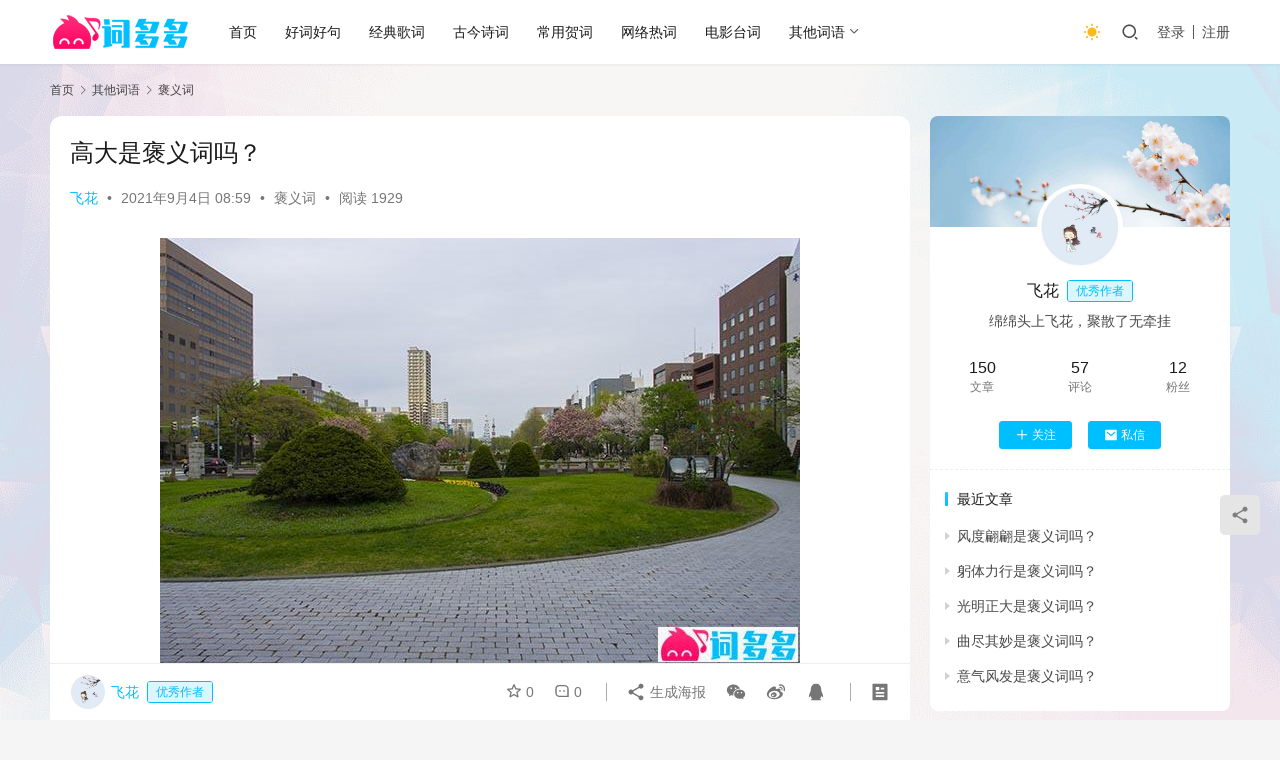

--- FILE ---
content_type: text/html; charset=UTF-8
request_url: https://mobanduoduo.com/qitaci/baoyici/1152.html
body_size: 12411
content:
<!DOCTYPE html>
<html lang="zh-CN">
<head>
    <meta charset="UTF-8">
    <meta http-equiv="X-UA-Compatible" content="IE=edge,chrome=1">
    <meta name="renderer" content="webkit">
    <meta name="viewport" content="width=device-width,initial-scale=1,maximum-scale=5">
    <title>高大是褒义词吗？ - 词多多</title>
    <meta name="description" content="高大的基本意思是：①又高又大。②（年岁）大（多见于早期白话）。日常，我们经常会用到“高大”这个词语，那么高大是褒义词吗？词多多为大家详细解答。 高大的出处 《韩非子·难一》：“所问高大而对以卑狭，则明主弗受也。” 高大的词性 褒义词 高大的繁体和拼音 高大 [ gāo dà ] 高大的详细释义 （形）①又高又大：身材～…">
<meta property="og:type" content="article">
<meta property="og:url" content="https://mobanduoduo.com/qitaci/baoyici/1152.html">
<meta property="og:site_name" content="词多多">
<meta property="og:title" content="高大是褒义词吗？">
<meta property="og:image" content="https://mobanduoduo.com/wp-content/uploads/2022/04/1648904379-121.jpg?v=1699184535">
<meta property="og:description" content="高大的基本意思是：①又高又大。②（年岁）大（多见于早期白话）。日常，我们经常会用到“高大”这个词语，那么高大是褒义词吗？词多多为大家详细解答。 高大的出处 《韩非子·难一》：“所问高大而对以卑狭，则明主弗受也。” 高大的词性 褒义词 高大的繁体和拼音 高大 [ gāo dà ] 高大的详细释义 （形）①又高又大：身材～…">
<link rel="canonical" href="https://mobanduoduo.com/qitaci/baoyici/1152.html">
<meta name="applicable-device" content="pc,mobile">
<meta http-equiv="Cache-Control" content="no-transform">
<link rel="shortcut icon" href="https://mobanduoduo.com/wp-content/uploads/2022/03/favicon.png">
<link rel='stylesheet' id='stylesheet-css' href='//mobanduoduo.com/wp-content/uploads/wpcom/style.6.18.1.1719697377.css?ver=6.18.1' type='text/css' media='all' />
<link rel='stylesheet' id='font-awesome-css' href='https://mobanduoduo.com/wp-content/themes/justnews/themer/assets/css/font-awesome.css?ver=6.18.1' type='text/css' media='all' />
<style id='classic-theme-styles-inline-css' type='text/css'>
/*! This file is auto-generated */
.wp-block-button__link{color:#fff;background-color:#32373c;border-radius:9999px;box-shadow:none;text-decoration:none;padding:calc(.667em + 2px) calc(1.333em + 2px);font-size:1.125em}.wp-block-file__button{background:#32373c;color:#fff;text-decoration:none}
</style>
<link rel='stylesheet' id='wpcom-member-css' href='https://mobanduoduo.com/wp-content/plugins/wpcom-member/css/style.css?ver=1.3.13.1' type='text/css' media='all' />
<script type="text/javascript" src="https://mobanduoduo.com/wp-includes/js/jquery/jquery.min.js?ver=3.7.1" id="jquery-core-js"></script>
<script type="text/javascript" src="https://mobanduoduo.com/wp-includes/js/jquery/jquery-migrate.min.js?ver=3.4.1" id="jquery-migrate-js"></script>
<script type="text/javascript" id="wpjam-ajax-js-before">
/* <![CDATA[ */
var ajaxurl	= "https://mobanduoduo.com/wp-admin/admin-ajax.php";
/* ]]> */
</script>
<script type="text/javascript" src="https://mobanduoduo.com/wp-content/plugins/wpjam-basic/static/ajax.js" id="wpjam-ajax-js"></script>
<link rel="icon" href="https://mobanduoduo.com/wp-content/uploads/2022/03/favicon.png?v=1699313574" sizes="32x32" />
<link rel="icon" href="https://mobanduoduo.com/wp-content/uploads/2022/03/favicon.png?v=1699313574" sizes="192x192" />
<link rel="apple-touch-icon" href="https://mobanduoduo.com/wp-content/uploads/2022/03/favicon.png?v=1699313574" />
<meta name="msapplication-TileImage" content="https://mobanduoduo.com/wp-content/uploads/2022/03/favicon.png?v=1699313574" />
    <!--[if lte IE 11]><script src="https://mobanduoduo.com/wp-content/themes/justnews/js/update.js"></script><![endif]-->
</head>
<body class="post-template-default single single-post postid-1152 single-format-standard lang-cn el-boxed header-fixed style-by-toggle">
<header class="header">
    <div class="container">
        <div class="navbar-header">
            <button type="button" class="navbar-toggle collapsed" data-toggle="collapse" data-target=".navbar-collapse" aria-label="menu">
                <span class="icon-bar icon-bar-1"></span>
                <span class="icon-bar icon-bar-2"></span>
                <span class="icon-bar icon-bar-3"></span>
            </button>
                        <div class="logo">
                <a href="https://mobanduoduo.com/" rel="home">
                    <img src="https://mobanduoduo.com/wp-content/uploads/2022/03/2022032315414411.png" alt="词多多">
                </a>
            </div>
        </div>
        <div class="collapse navbar-collapse">
            <nav class="primary-menu"><ul id="menu-%e4%b8%bb%e5%af%bc%e8%88%aa" class="nav navbar-nav wpcom-adv-menu"><li class="menu-item"><a href="https://mobanduoduo.com">首页</a></li>
<li class="menu-item"><a target="_blank" href="https://mobanduoduo.com/haoci">好词好句</a></li>
<li class="menu-item"><a target="_blank" href="https://mobanduoduo.com/geci">经典歌词</a></li>
<li class="menu-item"><a target="_blank" href="https://mobanduoduo.com/shici">古今诗词</a></li>
<li class="menu-item"><a target="_blank" href="https://mobanduoduo.com/heci">常用贺词</a></li>
<li class="menu-item"><a target="_blank" href="https://mobanduoduo.com/reci">网络热词</a></li>
<li class="menu-item"><a target="_blank" href="https://mobanduoduo.com/taici">电影台词</a></li>
<li class="menu-item dropdown"><a target="_blank" href="https://mobanduoduo.com/qitaci" class="dropdown-toggle">其他词语</a>
<ul class="dropdown-menu menu-item-wrap menu-item-col-5">
	<li class="menu-item"><a target="_blank" href="https://mobanduoduo.com/qitaci/jinyici">近义词</a></li>
	<li class="menu-item"><a target="_blank" href="https://mobanduoduo.com/qitaci/fanyici">反义词</a></li>
	<li class="menu-item"><a target="_blank" href="https://mobanduoduo.com/qitaci/tongyici">同义词</a></li>
	<li class="menu-item"><a target="_blank" href="https://mobanduoduo.com/qitaci/baoyici">褒义词</a></li>
	<li class="menu-item"><a target="_blank" href="https://mobanduoduo.com/qitaci/bianyici">贬义词</a></li>
	<li class="menu-item"><a target="_blank" href="https://mobanduoduo.com/qitaci/zuci">组词</a></li>
	<li class="menu-item"><a target="_blank" href="https://mobanduoduo.com/meiwen">美文共赏</a></li>
</ul>
</li>
</ul></nav>            <div class="navbar-action">
                                    <div class="dark-style-toggle"><i class="wpcom-icon wi"><svg aria-hidden="true"><use xlink:href="#wi-sun-fill"></use></svg></i></div>
                    <script> if (window.localStorage) { var dark = localStorage.getItem('darkStyle'); var toggle = document.querySelector('.dark-style-toggle');if(dark == 1 && !toggle.classList.contains('active')){ document.body.classList.add('style-for-dark');toggle.classList.add('active'); toggle.querySelector('use').setAttributeNS('http://www.w3.org/1999/xlink', 'xlink:href', '#wi-moon-fill'); }else if(dark == 0 && toggle.classList.contains('active')){ document.body.classList.remove('style-for-dark'); toggle.classList.remove('active'); toggle.querySelector('use').setAttributeNS('http://www.w3.org/1999/xlink', 'xlink:href', '#wi-sun-fill'); } } </script>
                                <div class="navbar-search-icon j-navbar-search"><i class="wpcom-icon wi"><svg aria-hidden="true"><use xlink:href="#wi-search"></use></svg></i></div>
                                                    <div id="j-user-wrap">
                        <a class="login" href="https://mobanduoduo.com/login?modal-type=login">登录</a>
                        <a class="login register" href="https://mobanduoduo.com/register?modal-type=register">注册</a>
                    </div>
                                                </div>
            <form class="navbar-search" action="https://mobanduoduo.com" method="get" role="search">
                <div class="navbar-search-inner">
                    <i class="wpcom-icon wi navbar-search-close"><svg aria-hidden="true"><use xlink:href="#wi-close"></use></svg></i>                    <input type="text" name="s" class="navbar-search-input" autocomplete="off" placeholder="输入关键词搜索..." value="">
                    <button class="navbar-search-btn" type="submit" aria-label="搜索"><i class="wpcom-icon wi"><svg aria-hidden="true"><use xlink:href="#wi-search"></use></svg></i></button>
                </div>
            </form>
        </div><!-- /.navbar-collapse -->
    </div><!-- /.container -->
</header>
<div id="wrap">    <div class="wrap container">
        <ol class="breadcrumb" vocab="https://schema.org/" typeof="BreadcrumbList"><li class="home" property="itemListElement" typeof="ListItem"><a href="https://mobanduoduo.com" property="item" typeof="WebPage"><span property="name" class="hide">词多多</span>首页</a><meta property="position" content="1"></li><li property="itemListElement" typeof="ListItem"><i class="wpcom-icon wi"><svg aria-hidden="true"><use xlink:href="#wi-arrow-right-3"></use></svg></i><a href="https://mobanduoduo.com/qitaci" property="item" typeof="WebPage"><span property="name">其他词语</span></a><meta property="position" content="2"></li><li property="itemListElement" typeof="ListItem"><i class="wpcom-icon wi"><svg aria-hidden="true"><use xlink:href="#wi-arrow-right-3"></use></svg></i><a href="https://mobanduoduo.com/qitaci/baoyici" property="item" typeof="WebPage"><span property="name">褒义词</span></a><meta property="position" content="3"></li></ol>        <main class="main">
                            <article id="post-1152" class="post-1152 post type-post status-publish format-standard has-post-thumbnail hentry category-baoyici entry">
                    <div class="entry-main">
                                                                        <div class="entry-head">
                            <h1 class="entry-title">高大是褒义词吗？</h1>
                            <div class="entry-info">
                                                                    <span class="vcard">
                                        <a class="nickname url fn j-user-card" data-user="7" href="https://mobanduoduo.com/members/653099733">飞花</a>
                                    </span>
                                    <span class="dot">•</span>
                                                                <time class="entry-date published" datetime="2021-09-04T08:59:06+08:00" pubdate>
                                    2021年9月4日 08:59                                </time>
                                <span class="dot">•</span>
                                <a href="https://mobanduoduo.com/qitaci/baoyici" rel="category tag">褒义词</a>                                                                        <span class="dot">•</span>
                                        <span>阅读 1929</span>
                                                                </div>
                        </div>
                        
                                                <div class="entry-content">
                            <p><noscript><img fetchpriority="high" decoding="async" class="aligncenter size-full wp-image-1153" src="https://mobanduoduo.com/wp-content/uploads/2022/04/1648904379-121.jpg" alt="高大是褒义词吗？" width="640" height="426" /></noscript><img fetchpriority="high" decoding="async" class="aligncenter size-full wp-image-1153 j-lazy" src="https://mobanduoduo.com/wp-content/themes/justnews/themer/assets/images/lazy.png" data-original="https://mobanduoduo.com/wp-content/uploads/2022/04/1648904379-121.jpg" alt="高大是褒义词吗？" width="640" height="426" /></p>
<p>高大的基本意思是：①又高又大。②（年岁）大（多见于早期白话）。日常，我们经常会用到“高大”这个词语，那么高大是褒义词吗？词多多为大家详细解答。</p>
<p><strong>高大的出处</strong></p>
<p>《韩非子·难一》：“所问高大而对以卑狭，则明主弗受也。”</p>
<p><strong>高大的词性</strong></p>
<p>褒义词</p>
<p><strong>高大的繁体和拼音</strong></p>
<p>高大 [ gāo dà ]</p>
<p><strong>高大的详细释义</strong></p>
<p>（形）①又高又大：身材～|～的建筑。②比喻人格或精神上超出常人。</p>
<p><strong>高大的词义分解</strong></p>
<p>高：( gāo ) 由下到上距离大的，与“低”相对：高峰。高空。高踞。高原。高耸。<br />大：( dà ) 指速度、面积、体积、容量、数量、强度、力量、能量超过一般或超过所比较的对象，与“小”相对。</p>
<p><strong>怎么用高大造句?</strong></p>
<p>1.那棵高大的老槐树，长满苔藓的老屋将成为我永久的回忆。<br />2.高大的烟囱喷吐出滚滚的浓烟。<br />3.高大浓密的树冠遮挡住了灼人的阳光。<br />4.微风吹过，高大笔直的白杨树哗哗作响，像是欢迎我们的到来。<br />5.这座孤岛上长满了高大的椰子树。<br />6.爸爸在我心目中的形象很高大。<br />7.动物园里，最引人注目的是那只高大的长颈鹿。<br />8.这棵高大的老槐树记录了我和哥哥成长的轨迹。<br />9.葱郁高大的古树，掩映着黄绿琉璃瓦的屋顶和朱红的宫墙。<br />10.他体型魁梧，身材高大。</p>
                                                        <div class="entry-copyright"><p>声明：本文由作者“飞花”原创，在词多多首发，版权归其所有。词多多mobanduoduo123.com仅提供信息存储空间服务，接受投稿是出于传递更多信息、供广大网友交流学习之目的。转载或引用请注明出处：https://mobanduoduo.com/qitaci/baoyici/1152.html</p></div>                        </div>

                        <div class="entry-tag"></div>
                        <div class="entry-action">
                            <div class="btn-zan" data-id="1152"><i class="wpcom-icon wi"><svg aria-hidden="true"><use xlink:href="#wi-thumb-up-fill"></use></svg></i> 赞 <span class="entry-action-num">(0)</span></div>
                                                    </div>

                        <div class="entry-bar">
                            <div class="entry-bar-inner">
                                                                    <div class="entry-bar-author">
                                                                                <a data-user="7" target="_blank" href="https://mobanduoduo.com/members/653099733" class="avatar j-user-card">
                                            <img alt='飞花的头像' src='//mobanduoduo.com/wp-content/uploads/member/avatars/45fceea167a5a36d.1648875416.jpg' class='avatar avatar-60 photo' height='60' width='60' /><span class="author-name">飞花</span><span class="user-group">优秀作者</span>                                        </a>
                                    </div>
                                                                <div class="entry-bar-info">
                                    <div class="info-item meta">
                                                                                    <a class="meta-item j-heart" href="javascript:;" data-id="1152"><i class="wpcom-icon wi"><svg aria-hidden="true"><use xlink:href="#wi-star"></use></svg></i> <span class="data">0</span></a>                                        <a class="meta-item" href="#comments"><i class="wpcom-icon wi"><svg aria-hidden="true"><use xlink:href="#wi-comment"></use></svg></i> <span class="data">0</span></a>                                                                            </div>
                                    <div class="info-item share">
                                        <a class="meta-item mobile j-mobile-share" href="javascript:;" data-id="1152" data-qrcode="https://mobanduoduo.com/qitaci/baoyici/1152.html"><i class="wpcom-icon wi"><svg aria-hidden="true"><use xlink:href="#wi-share"></use></svg></i> 生成海报</a>
                                                                                    <a class="meta-item wechat" data-share="wechat" target="_blank" rel="nofollow" href="#">
                                                <i class="wpcom-icon wi"><svg aria-hidden="true"><use xlink:href="#wi-wechat"></use></svg></i>                                            </a>
                                                                                    <a class="meta-item weibo" data-share="weibo" target="_blank" rel="nofollow" href="#">
                                                <i class="wpcom-icon wi"><svg aria-hidden="true"><use xlink:href="#wi-weibo"></use></svg></i>                                            </a>
                                                                                    <a class="meta-item qq" data-share="qq" target="_blank" rel="nofollow" href="#">
                                                <i class="wpcom-icon wi"><svg aria-hidden="true"><use xlink:href="#wi-qq"></use></svg></i>                                            </a>
                                                                            </div>
                                    <div class="info-item act">
                                        <a href="javascript:;" id="j-reading"><i class="wpcom-icon wi"><svg aria-hidden="true"><use xlink:href="#wi-article"></use></svg></i></a>
                                    </div>
                                </div>
                            </div>
                        </div>
                    </div>
                                            <div class="entry-page">
                    <div class="entry-page-prev j-lazy" style="background-image: url('https://mobanduoduo.com/wp-content/themes/justnews/themer/assets/images/lazy.png');" data-original="https://mobanduoduo.com/wp-content/uploads/2022/04/1648904300-230-270x180.jpg">
                <a href="https://mobanduoduo.com/qitaci/baoyici/1150.html" title="肝胆相照是褒义词吗？" rel="prev">
                    <span>肝胆相照是褒义词吗？</span>
                </a>
                <div class="entry-page-info">
                    <span class="pull-left"><i class="wpcom-icon wi"><svg aria-hidden="true"><use xlink:href="#wi-arrow-left-double"></use></svg></i> 上一篇</span>
                    <span class="pull-right">2021年9月4日 08:57</span>
                </div>
            </div>
                            <div class="entry-page-next j-lazy" style="background-image: url('https://mobanduoduo.com/wp-content/themes/justnews/themer/assets/images/lazy.png');" data-original="https://mobanduoduo.com/wp-content/uploads/2022/04/1648904756-122-270x180.jpg">
                <a href="https://mobanduoduo.com/qitaci/baoyici/1154.html" title="豁达大度是褒义词吗？" rel="next">
                    <span>豁达大度是褒义词吗？</span>
                </a>
                <div class="entry-page-info">
                    <span class="pull-right">下一篇 <i class="wpcom-icon wi"><svg aria-hidden="true"><use xlink:href="#wi-arrow-right-double"></use></svg></i></span>
                    <span class="pull-left">2021年9月5日 08:25</span>
                </div>
            </div>
            </div>
                                                                <div class="entry-related-posts">
                            <h3 class="entry-related-title">推荐阅读</h3><ul class="entry-related cols-3 post-loop post-loop-default"><li class="item">
        <div class="item-img">
        <a class="item-img-inner" href="https://mobanduoduo.com/qitaci/baoyici/15688.html" title="自力更生是褒义词吗？" target="_blank" rel="bookmark">
            <img width="270" height="180" src="https://mobanduoduo.com/wp-content/themes/justnews/themer/assets/images/lazy.png" class="attachment-default size-default wp-post-image j-lazy" alt="自力更生是褒义词吗？" decoding="async" data-original="https://mobanduoduo.com/wp-content/uploads/2022/12/2022121702080299-270x180.jpg" />        </a>
                <a class="item-category" href="https://mobanduoduo.com/qitaci/baoyici" target="_blank">褒义词</a>
            </div>
        <div class="item-content">
                <h3 class="item-title">
            <a href="https://mobanduoduo.com/qitaci/baoyici/15688.html" target="_blank" rel="bookmark">
                                 自力更生是褒义词吗？            </a>
        </h3>
        <div class="item-excerpt">
            <p>自力更生的基本意思是：不依赖外力，靠自己的力量把事情办起来。日常，我们经常会用到“自力更生”这个词语，那么自力更生是褒义词吗？词多多为大家详细解答。 自力更生的出处 闻一多《组织民众与保卫大西南》:“我们人民能以自力更生的方式强起来了。” …</p>
        </div>
        <div class="item-meta">
                        <div class="item-meta-li author">
                                <a data-user="39" target="_blank" href="https://mobanduoduo.com/members/liur" class="avatar j-user-card">
                    <img alt='柳若雪的头像' src='//mobanduoduo.com/wp-content/uploads/member/avatars/ab4f4c10bf22aa35.1651145336.jpg' class='avatar avatar-60 photo' height='60' width='60' />                    <span>柳若雪</span>
                </a>
            </div>
                                    <span class="item-meta-li date">2022年12月17日</span>
            <div class="item-meta-right">
                <span class="item-meta-li views" title="阅读数"><i class="wpcom-icon wi"><svg aria-hidden="true"><use xlink:href="#wi-eye"></use></svg></i>1.3K</span><a class="item-meta-li comments" href="https://mobanduoduo.com/qitaci/baoyici/15688.html#comments" target="_blank" title="评论数"><i class="wpcom-icon wi"><svg aria-hidden="true"><use xlink:href="#wi-comment"></use></svg></i>0</a><span class="item-meta-li likes" title="点赞数"><i class="wpcom-icon wi"><svg aria-hidden="true"><use xlink:href="#wi-thumb-up"></use></svg></i>2</span>            </div>
        </div>
    </div>
</li>
<li class="item">
        <div class="item-img">
        <a class="item-img-inner" href="https://mobanduoduo.com/qitaci/baoyici/4578.html" title="文从字顺是褒义词吗？" target="_blank" rel="bookmark">
            <img width="270" height="180" src="https://mobanduoduo.com/wp-content/themes/justnews/themer/assets/images/lazy.png" class="attachment-default size-default wp-post-image j-lazy" alt="文从字顺是褒义词吗？" decoding="async" data-original="https://mobanduoduo.com/wp-content/uploads/2022/05/2022053001471045-270x180.jpg" />        </a>
                <a class="item-category" href="https://mobanduoduo.com/qitaci/baoyici" target="_blank">褒义词</a>
            </div>
        <div class="item-content">
                <h3 class="item-title">
            <a href="https://mobanduoduo.com/qitaci/baoyici/4578.html" target="_blank" rel="bookmark">
                                 文从字顺是褒义词吗？            </a>
        </h3>
        <div class="item-excerpt">
            <p>文从字顺的基本意思是：形容文章写得通顺自然。日常，我们经常会用到“文从字顺”这个词语，那么文从字顺是褒义词吗？词多多为大家详细解答。 文从字顺的出处 宋·魏了翁《跋康节诗》：“理明义精；则肆笔脱口之余；文从字顺；不烦绳削而合。”唐·韩愈．南…</p>
        </div>
        <div class="item-meta">
                        <div class="item-meta-li author">
                                <a data-user="38" target="_blank" href="https://mobanduoduo.com/members/guan" class="avatar j-user-card">
                    <img alt='关锦笙的头像' src='//mobanduoduo.com/wp-content/uploads/member/avatars/bce93e200c36f7cd.1651145276.jpg' class='avatar avatar-60 photo' height='60' width='60' />                    <span>关锦笙</span>
                </a>
            </div>
                                    <span class="item-meta-li date">2022年5月30日</span>
            <div class="item-meta-right">
                <span class="item-meta-li views" title="阅读数"><i class="wpcom-icon wi"><svg aria-hidden="true"><use xlink:href="#wi-eye"></use></svg></i>1.8K</span><a class="item-meta-li comments" href="https://mobanduoduo.com/qitaci/baoyici/4578.html#comments" target="_blank" title="评论数"><i class="wpcom-icon wi"><svg aria-hidden="true"><use xlink:href="#wi-comment"></use></svg></i>0</a><span class="item-meta-li likes" title="点赞数"><i class="wpcom-icon wi"><svg aria-hidden="true"><use xlink:href="#wi-thumb-up"></use></svg></i>2</span>            </div>
        </div>
    </div>
</li>
<li class="item">
        <div class="item-img">
        <a class="item-img-inner" href="https://mobanduoduo.com/qitaci/baoyici/15544.html" title="超尘拔俗是褒义词吗？" target="_blank" rel="bookmark">
            <img width="270" height="180" src="https://mobanduoduo.com/wp-content/themes/justnews/themer/assets/images/lazy.png" class="attachment-default size-default wp-post-image j-lazy" alt="超尘拔俗是褒义词吗？" decoding="async" data-original="https://mobanduoduo.com/wp-content/uploads/2022/12/2022121500353094-270x180.jpg" />        </a>
                <a class="item-category" href="https://mobanduoduo.com/qitaci/baoyici" target="_blank">褒义词</a>
            </div>
        <div class="item-content">
                <h3 class="item-title">
            <a href="https://mobanduoduo.com/qitaci/baoyici/15544.html" target="_blank" rel="bookmark">
                                 超尘拔俗是褒义词吗？            </a>
        </h3>
        <div class="item-excerpt">
            <p>超尘拔俗的基本意思是：形容修养、造诣等超过一般人，不同凡响。日常，我们经常会用到“超尘拔俗”这个词语，那么超尘拔俗是褒义词吗？词多多为大家详细解答。 超尘拔俗的出处 宋·黄庭坚《与王周彦长书》：“盖登太山而小天下；观于海者难为水也。企而慕者…</p>
        </div>
        <div class="item-meta">
                        <div class="item-meta-li author">
                                <a data-user="7" target="_blank" href="https://mobanduoduo.com/members/653099733" class="avatar j-user-card">
                    <img alt='飞花的头像' src='//mobanduoduo.com/wp-content/uploads/member/avatars/45fceea167a5a36d.1648875416.jpg' class='avatar avatar-60 photo' height='60' width='60' />                    <span>飞花</span>
                </a>
            </div>
                                    <span class="item-meta-li date">2022年12月15日</span>
            <div class="item-meta-right">
                <span class="item-meta-li views" title="阅读数"><i class="wpcom-icon wi"><svg aria-hidden="true"><use xlink:href="#wi-eye"></use></svg></i>913</span><a class="item-meta-li comments" href="https://mobanduoduo.com/qitaci/baoyici/15544.html#comments" target="_blank" title="评论数"><i class="wpcom-icon wi"><svg aria-hidden="true"><use xlink:href="#wi-comment"></use></svg></i>0</a><span class="item-meta-li likes" title="点赞数"><i class="wpcom-icon wi"><svg aria-hidden="true"><use xlink:href="#wi-thumb-up"></use></svg></i>1</span>            </div>
        </div>
    </div>
</li>
<li class="item">
        <div class="item-img">
        <a class="item-img-inner" href="https://mobanduoduo.com/qitaci/baoyici/21724.html" title="无懈可击是褒义词吗？" target="_blank" rel="bookmark">
            <img width="270" height="180" src="https://mobanduoduo.com/wp-content/themes/justnews/themer/assets/images/lazy.png" class="attachment-default size-default wp-post-image j-lazy" alt="无懈可击是褒义词吗？" decoding="async" data-original="https://mobanduoduo.com/wp-content/uploads/2023/04/2023042400313217-270x180.jpg" />        </a>
                <a class="item-category" href="https://mobanduoduo.com/qitaci/baoyici" target="_blank">褒义词</a>
            </div>
        <div class="item-content">
                <h3 class="item-title">
            <a href="https://mobanduoduo.com/qitaci/baoyici/21724.html" target="_blank" rel="bookmark">
                                 无懈可击是褒义词吗？            </a>
        </h3>
        <div class="item-excerpt">
            <p>无懈可击的基本意思是：形容十分严密。日常，我们经常会用到“无懈可击”这个词语，那么无懈可击是褒义词吗？词多多为大家详细解答。 无懈可击的出处 《孙子·计篇》：“攻其无备；出其不意。”曹操注：“击其懈怠；出其空虚。” 无懈可击的词性 褒义词 …</p>
        </div>
        <div class="item-meta">
                        <div class="item-meta-li author">
                                <a data-user="624" target="_blank" href="https://mobanduoduo.com/members/daig" class="avatar j-user-card">
                    <img alt='代古拉K的头像' src='//mobanduoduo.com/wp-content/uploads/member/avatars/f9b45957ab574cf0.1682043944.jpg' class='avatar avatar-60 photo' height='60' width='60' />                    <span>代古拉K</span>
                </a>
            </div>
                                    <span class="item-meta-li date">2023年4月24日</span>
            <div class="item-meta-right">
                <span class="item-meta-li views" title="阅读数"><i class="wpcom-icon wi"><svg aria-hidden="true"><use xlink:href="#wi-eye"></use></svg></i>1.3K</span><a class="item-meta-li comments" href="https://mobanduoduo.com/qitaci/baoyici/21724.html#comments" target="_blank" title="评论数"><i class="wpcom-icon wi"><svg aria-hidden="true"><use xlink:href="#wi-comment"></use></svg></i>0</a><span class="item-meta-li likes" title="点赞数"><i class="wpcom-icon wi"><svg aria-hidden="true"><use xlink:href="#wi-thumb-up"></use></svg></i>1</span>            </div>
        </div>
    </div>
</li>
<li class="item">
        <div class="item-img">
        <a class="item-img-inner" href="https://mobanduoduo.com/qitaci/baoyici/1154.html" title="豁达大度是褒义词吗？" target="_blank" rel="bookmark">
            <img width="270" height="180" src="https://mobanduoduo.com/wp-content/themes/justnews/themer/assets/images/lazy.png" class="attachment-default size-default wp-post-image j-lazy" alt="豁达大度是褒义词吗？" decoding="async" data-original="https://mobanduoduo.com/wp-content/uploads/2022/04/1648904756-122-270x180.jpg" />        </a>
                <a class="item-category" href="https://mobanduoduo.com/qitaci/baoyici" target="_blank">褒义词</a>
            </div>
        <div class="item-content">
                <h3 class="item-title">
            <a href="https://mobanduoduo.com/qitaci/baoyici/1154.html" target="_blank" rel="bookmark">
                                 豁达大度是褒义词吗？            </a>
        </h3>
        <div class="item-excerpt">
            <p>豁达大度的基本意思是：形容胸襟开阔，气量大，能够容人。日常，我们经常会用到“豁达大度”这个词语，那么豁达大度是褒义词吗？词多多为大家详细解答。 豁达大度的出处 晋·潘岳《西征赋》：“观夫汉高之兴也；非徒聪明神武；豁达大度而已也。”《孤本元明…</p>
        </div>
        <div class="item-meta">
                        <div class="item-meta-li author">
                                <a data-user="7" target="_blank" href="https://mobanduoduo.com/members/653099733" class="avatar j-user-card">
                    <img alt='飞花的头像' src='//mobanduoduo.com/wp-content/uploads/member/avatars/45fceea167a5a36d.1648875416.jpg' class='avatar avatar-60 photo' height='60' width='60' />                    <span>飞花</span>
                </a>
            </div>
                                    <span class="item-meta-li date">2021年9月5日</span>
            <div class="item-meta-right">
                <span class="item-meta-li views" title="阅读数"><i class="wpcom-icon wi"><svg aria-hidden="true"><use xlink:href="#wi-eye"></use></svg></i>1.6K</span><a class="item-meta-li comments" href="https://mobanduoduo.com/qitaci/baoyici/1154.html#comments" target="_blank" title="评论数"><i class="wpcom-icon wi"><svg aria-hidden="true"><use xlink:href="#wi-comment"></use></svg></i>0</a><span class="item-meta-li likes" title="点赞数"><i class="wpcom-icon wi"><svg aria-hidden="true"><use xlink:href="#wi-thumb-up"></use></svg></i>1</span>            </div>
        </div>
    </div>
</li>
<li class="item">
        <div class="item-img">
        <a class="item-img-inner" href="https://mobanduoduo.com/qitaci/baoyici/1179.html" title="雪中送炭是褒义词吗？" target="_blank" rel="bookmark">
            <img width="270" height="180" src="https://mobanduoduo.com/wp-content/themes/justnews/themer/assets/images/lazy.png" class="attachment-default size-default wp-post-image j-lazy" alt="雪中送炭是褒义词吗？" decoding="async" data-original="https://mobanduoduo.com/wp-content/uploads/2022/04/1648905847-194-270x180.jpg" />        </a>
                <a class="item-category" href="https://mobanduoduo.com/qitaci/baoyici" target="_blank">褒义词</a>
            </div>
        <div class="item-content">
                <h3 class="item-title">
            <a href="https://mobanduoduo.com/qitaci/baoyici/1179.html" target="_blank" rel="bookmark">
                                 雪中送炭是褒义词吗？            </a>
        </h3>
        <div class="item-excerpt">
            <p>雪中送炭的基本意思是：比喻在别人正急需的时候给以物质上的帮助。日常，我们经常会用到“雪中送炭”这个词语，那么雪中送炭是褒义词吗？词多多为大家详细解答。 雪中送炭的出处 宋·范成大《大雪送炭与芥隐》：“不是雪中须送炭；聊装风景要诗来。”《初刻…</p>
        </div>
        <div class="item-meta">
                        <div class="item-meta-li author">
                                <a data-user="7" target="_blank" href="https://mobanduoduo.com/members/653099733" class="avatar j-user-card">
                    <img alt='飞花的头像' src='//mobanduoduo.com/wp-content/uploads/member/avatars/45fceea167a5a36d.1648875416.jpg' class='avatar avatar-60 photo' height='60' width='60' />                    <span>飞花</span>
                </a>
            </div>
                                    <span class="item-meta-li date">2021年9月15日</span>
            <div class="item-meta-right">
                <span class="item-meta-li views" title="阅读数"><i class="wpcom-icon wi"><svg aria-hidden="true"><use xlink:href="#wi-eye"></use></svg></i>2.1K</span><a class="item-meta-li comments" href="https://mobanduoduo.com/qitaci/baoyici/1179.html#comments" target="_blank" title="评论数"><i class="wpcom-icon wi"><svg aria-hidden="true"><use xlink:href="#wi-comment"></use></svg></i>0</a><span class="item-meta-li likes" title="点赞数"><i class="wpcom-icon wi"><svg aria-hidden="true"><use xlink:href="#wi-thumb-up"></use></svg></i>1</span>            </div>
        </div>
    </div>
</li>
<li class="item">
        <div class="item-img">
        <a class="item-img-inner" href="https://mobanduoduo.com/qitaci/baoyici/1021.html" title="可爱是褒义词吗？" target="_blank" rel="bookmark">
            <img width="270" height="180" src="https://mobanduoduo.com/wp-content/themes/justnews/themer/assets/images/lazy.png" class="attachment-default size-default wp-post-image j-lazy" alt="可爱是褒义词吗？" decoding="async" data-original="https://mobanduoduo.com/wp-content/uploads/2022/04/1648888617-029-270x180.jpg" />        </a>
                <a class="item-category" href="https://mobanduoduo.com/qitaci/baoyici" target="_blank">褒义词</a>
            </div>
        <div class="item-content">
                <h3 class="item-title">
            <a href="https://mobanduoduo.com/qitaci/baoyici/1021.html" target="_blank" rel="bookmark">
                                 可爱是褒义词吗？            </a>
        </h3>
        <div class="item-excerpt">
            <p>可爱的基本意思是：令人敬爱的，也指令人喜爱的、讨人喜欢的、深受热爱的。。日常，我们经常会用到“可爱”这个词语，那么可爱是褒义词吗？词多多为大家详细解答。 可爱的出处 《书经．大禹谟》：“可爱非君？可畏非民？”（第一层含义）【宋】陆游《老学庵…</p>
        </div>
        <div class="item-meta">
                        <div class="item-meta-li author">
                                <a data-user="7" target="_blank" href="https://mobanduoduo.com/members/653099733" class="avatar j-user-card">
                    <img alt='飞花的头像' src='//mobanduoduo.com/wp-content/uploads/member/avatars/45fceea167a5a36d.1648875416.jpg' class='avatar avatar-60 photo' height='60' width='60' />                    <span>飞花</span>
                </a>
            </div>
                                    <span class="item-meta-li date">2021年7月17日</span>
            <div class="item-meta-right">
                <span class="item-meta-li views" title="阅读数"><i class="wpcom-icon wi"><svg aria-hidden="true"><use xlink:href="#wi-eye"></use></svg></i>2.6K</span><a class="item-meta-li comments" href="https://mobanduoduo.com/qitaci/baoyici/1021.html#comments" target="_blank" title="评论数"><i class="wpcom-icon wi"><svg aria-hidden="true"><use xlink:href="#wi-comment"></use></svg></i>1</a><span class="item-meta-li likes" title="点赞数"><i class="wpcom-icon wi"><svg aria-hidden="true"><use xlink:href="#wi-thumb-up"></use></svg></i>2</span>            </div>
        </div>
    </div>
</li>
<li class="item">
        <div class="item-img">
        <a class="item-img-inner" href="https://mobanduoduo.com/qitaci/baoyici/21907.html" title="博古通今是褒义词吗？" target="_blank" rel="bookmark">
            <img width="270" height="180" src="https://mobanduoduo.com/wp-content/themes/justnews/themer/assets/images/lazy.png" class="attachment-default size-default wp-post-image j-lazy" alt="博古通今是褒义词吗？" decoding="async" data-original="https://mobanduoduo.com/wp-content/uploads/2023/05/2023050402063265-270x180.jpg" />        </a>
                <a class="item-category" href="https://mobanduoduo.com/qitaci/baoyici" target="_blank">褒义词</a>
            </div>
        <div class="item-content">
                <h3 class="item-title">
            <a href="https://mobanduoduo.com/qitaci/baoyici/21907.html" target="_blank" rel="bookmark">
                                 博古通今是褒义词吗？            </a>
        </h3>
        <div class="item-excerpt">
            <p>博古通今的基本意思是：形容知识渊博。日常，我们经常会用到“博古通今”这个词语，那么博古通今是褒义词吗？词多多为大家详细解答。 博古通今的出处 《孔子家语·观周》：“吾闻老聃博古通今。” 博古通今的词性 褒义词 博古通今的繁体和拼音 博古通今…</p>
        </div>
        <div class="item-meta">
                        <div class="item-meta-li author">
                                <a data-user="624" target="_blank" href="https://mobanduoduo.com/members/daig" class="avatar j-user-card">
                    <img alt='代古拉K的头像' src='//mobanduoduo.com/wp-content/uploads/member/avatars/f9b45957ab574cf0.1682043944.jpg' class='avatar avatar-60 photo' height='60' width='60' />                    <span>代古拉K</span>
                </a>
            </div>
                                    <span class="item-meta-li date">2023年5月4日</span>
            <div class="item-meta-right">
                <span class="item-meta-li views" title="阅读数"><i class="wpcom-icon wi"><svg aria-hidden="true"><use xlink:href="#wi-eye"></use></svg></i>1.2K</span><a class="item-meta-li comments" href="https://mobanduoduo.com/qitaci/baoyici/21907.html#comments" target="_blank" title="评论数"><i class="wpcom-icon wi"><svg aria-hidden="true"><use xlink:href="#wi-comment"></use></svg></i>0</a><span class="item-meta-li likes" title="点赞数"><i class="wpcom-icon wi"><svg aria-hidden="true"><use xlink:href="#wi-thumb-up"></use></svg></i>1</span>            </div>
        </div>
    </div>
</li>
</ul>                        </div>
                    
<div id="comments" class="entry-comments">
    	<div id="respond" class="comment-respond">
		<h3 id="reply-title" class="comment-reply-title">发表回复 <small><a rel="nofollow" id="cancel-comment-reply-link" href="/qitaci/baoyici/1152.html#respond" style="display:none;"><i class="wpcom-icon wi"><svg aria-hidden="true"><use xlink:href="#wi-close"></use></svg></i></a></small></h3><div class="comment-form"><div class="comment-must-login">请登录后评论...</div><div class="form-submit"><div class="form-submit-text pull-left"><a href="https://mobanduoduo.com/login?modal-type=login">登录</a>后才能评论</div> <button name="submit" type="submit" id="must-submit" class="btn btn-primary btn-xs submit">提交</button></div></div>	</div><!-- #respond -->
		</div><!-- .comments-area -->
                </article>
                    </main>
            <aside class="sidebar">
        <div class="widget widget_profile"><div class="profile-cover"><img class="j-lazy" src="https://mobanduoduo.com/wp-content/themes/justnews/themer/assets/images/lazy.png" data-original="//mobanduoduo.com/imgs/usercards.jpg" alt="飞花"></div>            <div class="avatar-wrap">
                <a target="_blank" href="https://mobanduoduo.com/members/653099733" class="avatar-link"><img alt='飞花的头像' src='//mobanduoduo.com/wp-content/uploads/member/avatars/45fceea167a5a36d.1648875416.jpg' class='avatar avatar-120 photo' height='120' width='120' /></a></div>
            <div class="profile-info">
                <a target="_blank" href="https://mobanduoduo.com/members/653099733" class="profile-name"><span class="author-name">飞花</span><span class="user-group">优秀作者</span></a>
                <p class="author-description">绵绵头上飞花，聚散了无牵挂</p>
                        <div class="profile-stats">
            <div class="profile-stats-inner">
                            <div class="user-stats-item">
                <b>150</b>
                <span>文章</span>
            </div>
                    <div class="user-stats-item">
                <b>57</b>
                <span>评论</span>
            </div>
                    <div class="user-stats-item">
                <b>12</b>
                <span>粉丝</span>
            </div>
                    </div>
        </div>
    <button type="button" class="btn btn-xs btn-follow j-follow btn-primary" data-user="7"><i class="wpcom-icon wi"><svg aria-hidden="true"><use xlink:href="#wi-add"></use></svg></i>关注</button><button type="button" class="btn btn-primary btn-xs btn-message j-message" data-user="7"><i class="wpcom-icon wi"><svg aria-hidden="true"><use xlink:href="#wi-mail-fill"></use></svg></i>私信</button>            </div>
                        <div class="profile-posts">
                <h3 class="widget-title"><span>最近文章</span></h3>
                <ul>                    <li><a href="https://mobanduoduo.com/qitaci/baoyici/15744.html" title="风度翩翩是褒义词吗？">风度翩翩是褒义词吗？</a></li>
                                    <li><a href="https://mobanduoduo.com/qitaci/baoyici/15741.html" title="躬体力行是褒义词吗？">躬体力行是褒义词吗？</a></li>
                                    <li><a href="https://mobanduoduo.com/qitaci/baoyici/15738.html" title="光明正大是褒义词吗？">光明正大是褒义词吗？</a></li>
                                    <li><a href="https://mobanduoduo.com/qitaci/baoyici/15735.html" title="曲尽其妙是褒义词吗？">曲尽其妙是褒义词吗？</a></li>
                                    <li><a href="https://mobanduoduo.com/qitaci/baoyici/15732.html" title="意气风发是褒义词吗？">意气风发是褒义词吗？</a></li>
                </ul>            </div>
                        </div><div class="widget widget_search"><form class="search-form" action="https://mobanduoduo.com" method="get" role="search">
    <input type="search" class="keyword" name="s" placeholder="输入关键词搜索..." value="">
    <button type="submit" class="submit"><i class="wpcom-icon wi"><svg aria-hidden="true"><use xlink:href="#wi-search"></use></svg></i></button>
</form></div><div class="widget widget_lastest_products"><h3 class="widget-title"><span>推荐褒义词</span></h3>            <ul class="p-list">
                                    <li class="col-xs-24 col-md-12 p-item">
                        <div class="p-item-wrap">
                            <a class="thumb" href="https://mobanduoduo.com/qitaci/baoyici/2182.html">
                                <img width="270" height="180" src="https://mobanduoduo.com/wp-content/themes/justnews/themer/assets/images/lazy.png" class="attachment-default size-default wp-post-image j-lazy" alt="谈吐不凡是褒义词吗？" decoding="async" data-original="https://mobanduoduo.com/wp-content/uploads/2022/04/2022042201491393-270x180.jpg" />                            </a>
                            <h4 class="title">
                                <a href="https://mobanduoduo.com/qitaci/baoyici/2182.html" title="谈吐不凡是褒义词吗？">
                                    谈吐不凡是褒义词吗？                                </a>
                            </h4>
                        </div>
                    </li>
                                    <li class="col-xs-24 col-md-12 p-item">
                        <div class="p-item-wrap">
                            <a class="thumb" href="https://mobanduoduo.com/qitaci/baoyici/3725.html">
                                <img width="270" height="180" src="https://mobanduoduo.com/wp-content/themes/justnews/themer/assets/images/lazy.png" class="attachment-default size-default wp-post-image j-lazy" alt="天赋异禀是褒义词吗？" decoding="async" data-original="https://mobanduoduo.com/wp-content/uploads/2022/05/2022051602531325-270x180.jpg" />                            </a>
                            <h4 class="title">
                                <a href="https://mobanduoduo.com/qitaci/baoyici/3725.html" title="天赋异禀是褒义词吗？">
                                    天赋异禀是褒义词吗？                                </a>
                            </h4>
                        </div>
                    </li>
                                    <li class="col-xs-24 col-md-12 p-item">
                        <div class="p-item-wrap">
                            <a class="thumb" href="https://mobanduoduo.com/qitaci/baoyici/5959.html">
                                <img width="270" height="180" src="https://mobanduoduo.com/wp-content/themes/justnews/themer/assets/images/lazy.png" class="attachment-default size-default wp-post-image j-lazy" alt="察言观色是褒义词吗？" decoding="async" data-original="https://mobanduoduo.com/wp-content/uploads/2022/06/2022062401070661-270x180.jpg" />                            </a>
                            <h4 class="title">
                                <a href="https://mobanduoduo.com/qitaci/baoyici/5959.html" title="察言观色是褒义词吗？">
                                    察言观色是褒义词吗？                                </a>
                            </h4>
                        </div>
                    </li>
                                    <li class="col-xs-24 col-md-12 p-item">
                        <div class="p-item-wrap">
                            <a class="thumb" href="https://mobanduoduo.com/qitaci/baoyici/1047.html">
                                <img width="270" height="180" src="https://mobanduoduo.com/wp-content/themes/justnews/themer/assets/images/lazy.png" class="attachment-default size-default wp-post-image j-lazy" alt="智慧是褒义词吗？" decoding="async" data-original="https://mobanduoduo.com/wp-content/uploads/2022/04/1648896318-096-270x180.jpg" />                            </a>
                            <h4 class="title">
                                <a href="https://mobanduoduo.com/qitaci/baoyici/1047.html" title="智慧是褒义词吗？">
                                    智慧是褒义词吗？                                </a>
                            </h4>
                        </div>
                    </li>
                                    <li class="col-xs-24 col-md-12 p-item">
                        <div class="p-item-wrap">
                            <a class="thumb" href="https://mobanduoduo.com/qitaci/baoyici/3733.html">
                                <img width="270" height="180" src="https://mobanduoduo.com/wp-content/themes/justnews/themer/assets/images/lazy.png" class="attachment-default size-default wp-post-image j-lazy" alt="雄韬伟略是褒义词吗？" decoding="async" data-original="https://mobanduoduo.com/wp-content/uploads/2022/05/2022051602565493-270x180.jpg" />                            </a>
                            <h4 class="title">
                                <a href="https://mobanduoduo.com/qitaci/baoyici/3733.html" title="雄韬伟略是褒义词吗？">
                                    雄韬伟略是褒义词吗？                                </a>
                            </h4>
                        </div>
                    </li>
                                    <li class="col-xs-24 col-md-12 p-item">
                        <div class="p-item-wrap">
                            <a class="thumb" href="https://mobanduoduo.com/qitaci/baoyici/3044.html">
                                <img width="270" height="180" src="https://mobanduoduo.com/wp-content/themes/justnews/themer/assets/images/lazy.png" class="attachment-default size-default wp-post-image j-lazy" alt="一本正经是褒义词吗？" decoding="async" data-original="https://mobanduoduo.com/wp-content/uploads/2022/05/2022050601244210-270x180.jpg" />                            </a>
                            <h4 class="title">
                                <a href="https://mobanduoduo.com/qitaci/baoyici/3044.html" title="一本正经是褒义词吗？">
                                    一本正经是褒义词吗？                                </a>
                            </h4>
                        </div>
                    </li>
                            </ul>
        </div>    </aside>
    </div>
</div>
<footer class="footer width-footer-bar">
    <div class="container">
        <div class="footer-col-wrap footer-with-logo-icon">
                        <div class="footer-col footer-col-logo">
                <img src="https://mobanduoduo.com/imgs/logo.png" alt="词多多">
            </div>
                        <div class="footer-col footer-col-copy">
                <ul class="footer-nav hidden-xs"><li id="menu-item-1286" class="menu-item menu-item-1286"><a target="1" href="https://mobanduoduo.com/aboutus">关于我们</a></li>
<li id="menu-item-1287" class="menu-item menu-item-1287"><a target="1" rel="nofollow" href="https://mobanduoduo.com/terms">用户协议</a></li>
<li id="menu-item-1288" class="menu-item menu-item-1288"><a target="1" rel="nofollow" href="https://mobanduoduo.com/privacy">隐私政策</a></li>
<li id="menu-item-1289" class="menu-item menu-item-1289"><a target="1" rel="nofollow" href="https://mobanduoduo.com/legal">法律声明</a></li>
<li id="menu-item-1290" class="menu-item menu-item-1290"><a target="1" rel="nofollow" href="https://mobanduoduo.com/tousu">投诉指引</a></li>
<li id="menu-item-1291" class="menu-item menu-item-1291"><a target="1" href="https://mobanduoduo.com/contact">联系我们</a></li>
</ul>                <div class="copyright">
                    <p><a href="https://beian.miit.gov.cn/" target="_blank" rel="nofollow noopener">湘ICP备2020022992号-1</a> <a href="https://mobanduoduo.com/aboutus" target="_blank" rel="nofollow noopener"><img src="https://mobanduoduo.com/imgs/police.png" />湘公网安备 43011101001198</a> Copyright © 2020-2024 词多多<a href="https://mobanduoduo.com/legal" target="_blank" rel="nofollow noopener">版权声明</a></p>
                </div>
            </div>
                        <div class="footer-col footer-col-sns">
                <div class="footer-sns">
                                                <a  aria-label="icon">
                                <i class="wpcom-icon fa fa-wechat sns-icon"></i>                                                            </a>
                                                    <a  aria-label="icon">
                                <i class="wpcom-icon fa fa-qq sns-icon"></i>                                                            </a>
                                                    <a  aria-label="icon">
                                <i class="wpcom-icon fa fa-weibo sns-icon"></i>                                                            </a>
                                                    <a  aria-label="icon">
                                <i class="wpcom-icon fa fa-android sns-icon"></i>                                                            </a>
                                        </div>
            </div>
                    </div>
    </div>
</footer>
            <div class="action action-style-0 action-color-0 action-pos-0" style="bottom:20%;">
                                                    <div class="action-item j-share">
                        <i class="wpcom-icon wi action-item-icon"><svg aria-hidden="true"><use xlink:href="#wi-share"></use></svg></i>                                            </div>
                                    <div class="action-item gotop j-top">
                        <i class="wpcom-icon wi action-item-icon"><svg aria-hidden="true"><use xlink:href="#wi-arrow-up-2"></use></svg></i>                                            </div>
                            </div>
                    <div class="footer-bar">
                                    <div class="fb-item">
                                                    <a href="https://mobanduoduo.com/" style="color: #00BFFF;">
                                <i class="wpcom-icon fa fa-home fb-item-icon"></i>                                <span>首页</span>
                            </a>
                                            </div>
                                    <div class="fb-item">
                                                    <a href="https://mobanduoduo.com/special" style="color: #00BFFF;">
                                <i class="wpcom-icon fa fa-align-center fb-item-icon"></i>                                <span>专题</span>
                            </a>
                                            </div>
                                    <div class="fb-item">
                                                    <a href="https://mobanduoduo.com/account" style="color: #00BFFF;">
                                <i class="wpcom-icon fa fa-user-plus fb-item-icon"></i>                                <span>我的</span>
                            </a>
                                            </div>
                            </div>
        <script type="text/javascript" id="main-js-extra">
/* <![CDATA[ */
var _wpcom_js = {"webp":"","ajaxurl":"https:\/\/mobanduoduo.com\/wp-admin\/admin-ajax.php","theme_url":"https:\/\/mobanduoduo.com\/wp-content\/themes\/justnews","slide_speed":"3000","is_admin":"0","lang":"zh_CN","js_lang":{"share_to":"\u5206\u4eab\u5230:","copy_done":"\u590d\u5236\u6210\u529f\uff01","copy_fail":"\u6d4f\u89c8\u5668\u6682\u4e0d\u652f\u6301\u62f7\u8d1d\u529f\u80fd","confirm":"\u786e\u5b9a","qrcode":"\u4e8c\u7ef4\u7801","page_loaded":"\u5df2\u7ecf\u5230\u5e95\u4e86","no_content":"\u6682\u65e0\u5185\u5bb9","load_failed":"\u52a0\u8f7d\u5931\u8d25\uff0c\u8bf7\u7a0d\u540e\u518d\u8bd5\uff01","expand_more":"\u9605\u8bfb\u5269\u4f59 %s"},"share":"1","lightbox":"1","post_id":"1152","user_card_height":"356","poster":{"notice":"\u8bf7\u300c\u70b9\u51fb\u4e0b\u8f7d\u300d\u6216\u300c\u957f\u6309\u4fdd\u5b58\u56fe\u7247\u300d\u540e\u5206\u4eab\u7ed9\u66f4\u591a\u597d\u53cb","generating":"\u6b63\u5728\u751f\u6210\u6d77\u62a5\u56fe\u7247...","failed":"\u6d77\u62a5\u56fe\u7247\u751f\u6210\u5931\u8d25"},"video_height":"482","fixed_sidebar":"1","dark_style":"0","font_url":"\/\/fonts.googleapis.com\/css2?family=Noto+Sans+SC:wght@400;500&display=swap","follow_btn":"<i class=\"wpcom-icon wi\"><svg aria-hidden=\"true\"><use xlink:href=\"#wi-add\"><\/use><\/svg><\/i>\u5173\u6ce8","followed_btn":"\u5df2\u5173\u6ce8","user_card":"1"};
/* ]]> */
</script>
<script type="text/javascript" src="https://mobanduoduo.com/wp-content/themes/justnews/js/main.js?ver=6.18.1" id="main-js"></script>
<script type="text/javascript" src="https://mobanduoduo.com/wp-content/themes/justnews/themer/assets/js/icons-2.7.19.js?ver=6.18.1" id="wpcom-icons-js"></script>
<script type="text/javascript" src="https://mobanduoduo.com/wp-content/themes/justnews/themer/assets/js/comment-reply.js?ver=6.18.1" id="comment-reply-js"></script>
<script type="text/javascript" id="wpcom-member-js-extra">
/* <![CDATA[ */
var _wpmx_js = {"ajaxurl":"https:\/\/mobanduoduo.com\/wp-admin\/admin-ajax.php","plugin_url":"https:\/\/mobanduoduo.com\/wp-content\/plugins\/wpcom-member\/","post_id":"1152","js_lang":{"login_desc":"\u60a8\u8fd8\u672a\u767b\u5f55\uff0c\u8bf7\u767b\u5f55\u540e\u518d\u8fdb\u884c\u76f8\u5173\u64cd\u4f5c\uff01","login_title":"\u8bf7\u767b\u5f55","login_btn":"\u767b\u5f55","reg_btn":"\u6ce8\u518c"},"login_url":"https:\/\/mobanduoduo.com\/login?modal-type=login","register_url":"https:\/\/mobanduoduo.com\/register?modal-type=register","errors":{"require":"\u4e0d\u80fd\u4e3a\u7a7a","email":"\u8bf7\u8f93\u5165\u6b63\u786e\u7684\u7535\u5b50\u90ae\u7bb1","pls_enter":"\u8bf7\u8f93\u5165","password":"\u5bc6\u7801\u5fc5\u987b\u4e3a6~32\u4e2a\u5b57\u7b26","passcheck":"\u4e24\u6b21\u5bc6\u7801\u8f93\u5165\u4e0d\u4e00\u81f4","phone":"\u8bf7\u8f93\u5165\u6b63\u786e\u7684\u624b\u673a\u53f7\u7801","terms":"\u8bf7\u9605\u8bfb\u5e76\u540c\u610f\u6761\u6b3e","sms_code":"\u9a8c\u8bc1\u7801\u9519\u8bef","captcha_verify":"\u8bf7\u70b9\u51fb\u6309\u94ae\u8fdb\u884c\u9a8c\u8bc1","captcha_fail":"\u4eba\u673a\u9a8c\u8bc1\u5931\u8d25\uff0c\u8bf7\u91cd\u8bd5","nonce":"\u968f\u673a\u6570\u6821\u9a8c\u5931\u8d25","req_error":"\u8bf7\u6c42\u5931\u8d25"}};
/* ]]> */
</script>
<script type="text/javascript" src="https://mobanduoduo.com/wp-content/plugins/wpcom-member/js/index.js?ver=1.3.13.1" id="wpcom-member-js"></script>
<script type="text/javascript" src="https://mobanduoduo.com/wp-content/themes/justnews/js/wp-embed.js?ver=6.18.1" id="wp-embed-js"></script>
<script>
var _hmt = _hmt || [];
(function() {
  var hm = document.createElement("script");
  hm.src = "https://hm.baidu.com/hm.js?811c6b762af8e5af4f2c527a6d3d334c";
  var s = document.getElementsByTagName("script")[0]; 
  s.parentNode.insertBefore(hm, s);
})();
</script>
    <script type="application/ld+json">
        {
            "@context": "https://schema.org",
            "@type": "Article",
            "@id": "https://mobanduoduo.com/qitaci/baoyici/1152.html",
            "url": "https://mobanduoduo.com/qitaci/baoyici/1152.html",
            "headline": "高大是褒义词吗？",
             "image": "https://mobanduoduo.com/wp-content/uploads/2022/04/1648904379-121.jpg?v=1699184535",
             "description": "高大的基本意思是：①又高又大。②（年岁）大（多见于早期白话）。日常，我们经常会用到“高大”这个词语，那么高大是褒义词吗？词多多为大家详细解答。 高大的出处 《韩非子·难一》：“所问高大而对以卑狭，则明主弗受也。” 高大的词性 褒义词 高大的…",
            "datePublished": "2021-09-04T08:59:06+08:00",
            "dateModified": "2022-04-13T17:27:23+08:00",
            "author": {"@type":"Person","name":"飞花","url":"https://mobanduoduo.com/members/653099733","image":"//mobanduoduo.com/wp-content/uploads/member/avatars/45fceea167a5a36d.1648875416.jpg"}        }
    </script>
</body>
</html>